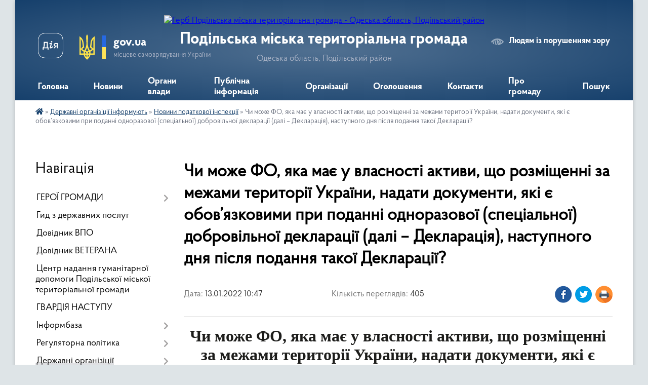

--- FILE ---
content_type: text/html; charset=UTF-8
request_url: https://podilska-gromada.gov.ua/news/1642063769/
body_size: 18614
content:
<!DOCTYPE html>
<html lang="uk">
<head>
	<!--[if IE]><meta http-equiv="X-UA-Compatible" content="IE=edge"><![endif]-->
	<meta charset="utf-8">
	<meta name="viewport" content="width=device-width, initial-scale=1">
	<!--[if IE]><script>
		document.createElement('header');
		document.createElement('nav');
		document.createElement('main');
		document.createElement('section');
		document.createElement('article');
		document.createElement('aside');
		document.createElement('footer');
		document.createElement('figure');
		document.createElement('figcaption');
	</script><![endif]-->
	<title>Чи може ФО, яка має у власності активи, що розміщенні за межами території України, надати документи, які є обов’язковими при поданні одноразової (спеціальної) добровільної декларації (далі – Декларація), наступного дня після подання такої Декларації? | Подільська міська територіальна громада</title>
	<meta name="description" content="Чи може ФО, яка має у власності активи, що розміщенні за межами території України, надати документи, які є обов&amp;rsquo;язковими при поданні одноразової (спеціальної) добровільної декларації (далі &amp;ndash; Декларація), наступного дня після под">
	<meta name="keywords" content="Чи, може, ФО,, яка, має, у, власності, активи,, що, розміщенні, за, межами, території, України,, надати, документи,, які, є, обов’язковими, при, поданні, одноразової, (спеціальної), добровільної, декларації, (далі, –, Декларація),, наступного, дня, після, подання, такої, Декларації?, |, Подільська, міська, територіальна, громада">

	
		<meta property="og:image" content="https://rada.info/upload/users_files/33909986/36c0251abe294f39a5b7f3e42e4abdf7.png">
	<meta property="og:image:width" content="747">
	<meta property="og:image:height" content="459">
			<meta property="og:title" content="Чи може ФО, яка має у власності активи, що розміщенні за межами території України, надати документи, які є обов’язковими при поданні одноразової (спеціальної) добровільної декларації (далі – Декларація), наступного дня після подання такої Декларації?">
			<meta property="og:description" content="Чи може ФО, яка має у власності активи, що розміщенні за межами території України, надати документи, які є обов&amp;rsquo;язковими при поданні одноразової (спеціальної) добровільної декларації (далі &amp;ndash; Декларація), наступного дня після подання такої Декларації?">
			<meta property="og:type" content="article">
	<meta property="og:url" content="https://podilska-gromada.gov.ua/news/1642063769/">
		
		<link rel="apple-touch-icon" sizes="57x57" href="https://gromada.org.ua/apple-icon-57x57.png">
	<link rel="apple-touch-icon" sizes="60x60" href="https://gromada.org.ua/apple-icon-60x60.png">
	<link rel="apple-touch-icon" sizes="72x72" href="https://gromada.org.ua/apple-icon-72x72.png">
	<link rel="apple-touch-icon" sizes="76x76" href="https://gromada.org.ua/apple-icon-76x76.png">
	<link rel="apple-touch-icon" sizes="114x114" href="https://gromada.org.ua/apple-icon-114x114.png">
	<link rel="apple-touch-icon" sizes="120x120" href="https://gromada.org.ua/apple-icon-120x120.png">
	<link rel="apple-touch-icon" sizes="144x144" href="https://gromada.org.ua/apple-icon-144x144.png">
	<link rel="apple-touch-icon" sizes="152x152" href="https://gromada.org.ua/apple-icon-152x152.png">
	<link rel="apple-touch-icon" sizes="180x180" href="https://gromada.org.ua/apple-icon-180x180.png">
	<link rel="icon" type="image/png" sizes="192x192"  href="https://gromada.org.ua/android-icon-192x192.png">
	<link rel="icon" type="image/png" sizes="32x32" href="https://gromada.org.ua/favicon-32x32.png">
	<link rel="icon" type="image/png" sizes="96x96" href="https://gromada.org.ua/favicon-96x96.png">
	<link rel="icon" type="image/png" sizes="16x16" href="https://gromada.org.ua/favicon-16x16.png">
	<link rel="manifest" href="https://gromada.org.ua/manifest.json">
	<meta name="msapplication-TileColor" content="#ffffff">
	<meta name="msapplication-TileImage" content="https://gromada.org.ua/ms-icon-144x144.png">
	<meta name="theme-color" content="#ffffff">
	
	<meta name="google-site-verification" content="JnlGkJxPxAQdCv9tKtCiTrjp4em-X28sr5EgHQSE0as" />

		<meta name="robots" content="">
	
    <link rel="preload" href="https://cdnjs.cloudflare.com/ajax/libs/font-awesome/5.9.0/css/all.min.css" as="style">
	<link rel="stylesheet" href="https://cdnjs.cloudflare.com/ajax/libs/font-awesome/5.9.0/css/all.min.css" integrity="sha512-q3eWabyZPc1XTCmF+8/LuE1ozpg5xxn7iO89yfSOd5/oKvyqLngoNGsx8jq92Y8eXJ/IRxQbEC+FGSYxtk2oiw==" crossorigin="anonymous" referrerpolicy="no-referrer" />

    <link rel="preload" href="//gromada.org.ua/themes/km2/css/styles_vip.css?v=3.34" as="style">
	<link rel="stylesheet" href="//gromada.org.ua/themes/km2/css/styles_vip.css?v=3.34">
	<link rel="stylesheet" href="//gromada.org.ua/themes/km2/css/103928/theme_vip.css?v=1768989994">
	
		<!--[if lt IE 9]>
	<script src="https://oss.maxcdn.com/html5shiv/3.7.2/html5shiv.min.js"></script>
	<script src="https://oss.maxcdn.com/respond/1.4.2/respond.min.js"></script>
	<![endif]-->
	<!--[if gte IE 9]>
	<style type="text/css">
		.gradient { filter: none; }
	</style>
	<![endif]-->

</head>
<body class="">

	<a href="#top_menu" class="skip-link link" aria-label="Перейти до головного меню (Alt+1)" accesskey="1">Перейти до головного меню (Alt+1)</a>
	<a href="#left_menu" class="skip-link link" aria-label="Перейти до бічного меню (Alt+2)" accesskey="2">Перейти до бічного меню (Alt+2)</a>
    <a href="#main_content" class="skip-link link" aria-label="Перейти до головного вмісту (Alt+3)" accesskey="3">Перейти до текстового вмісту (Alt+3)</a>




	
	<div class="wrap">
		
		<header>
			<div class="header_wrap">
				<div class="logo">
					<a href="https://podilska-gromada.gov.ua/" id="logo" class="form_2">
						<img src="https://rada.info/upload/users_files/33909986/gerb/C_2.png" alt="Герб Подільська міська територіальна громада - Одеська область, Подільський район">
					</a>
				</div>
				<div class="title">
					<div class="slogan_1">Подільська міська територіальна громада</div>
					<div class="slogan_2">Одеська область, Подільський район</div>
				</div>
				<div class="gov_ua_block">
					<a class="diia" href="https://diia.gov.ua/" target="_blank" rel="nofollow" title="Державні послуги онлайн"><img src="//gromada.org.ua/themes/km2/img/diia.png" alt="Логотип Diia"></a>
					<img src="//gromada.org.ua/themes/km2/img/gerb.svg" class="gerb" alt="Герб України">
					<span class="devider"></span>
					<div class="title">
						<b>gov.ua</b>
						<span>місцеве самоврядування України</span>
					</div>
				</div>
								<div class="alt_link">
					<a href="#" rel="nofollow" title="Режим високої контастності" onclick="return set_special('1c632329c767c9c555be9701a3bac13fd477781a');">Людям із порушенням зору</a>
				</div>
								
				<section class="top_nav">
					<nav class="main_menu" id="top_menu">
						<ul>
														<li class="">
								<a href="https://podilska-gromada.gov.ua/main/"><span>Головна</span></a>
																							</li>
														<li class="">
								<a href="https://podilska-gromada.gov.ua/news/"><span>Новини</span></a>
																							</li>
														<li class=" has-sub">
								<a href="https://podilska-gromada.gov.ua/organi-vlaadi-10-04-06-17-05-2021/"><span>Органи влади</span></a>
																<button onclick="return show_next_level(this);" aria-label="Показати підменю"></button>
																								<ul>
																		<li>
										<a href="https://podilska-gromada.gov.ua/kerivnictvo-gromadi-11-05-49-17-05-2021/">Керівництво громади</a>
																													</li>
																		<li>
										<a href="https://podilska-gromada.gov.ua/miskij-golova-11-00-40-13-07-2021/">Міський голова</a>
																													</li>
																		<li class="has-sub">
										<a href="https://podilska-gromada.gov.ua/miska-rada-11-06-28-17-05-2021/">Міська рада</a>
																				<button onclick="return show_next_level(this);" aria-label="Показати підменю"></button>
																														<ul>
																						<li>
												<a href="https://podilska-gromada.gov.ua/rishennya-14-30-46-20-05-2021/">Рішення</a>
											</li>
																						<li>
												<a href="https://podilska-gromada.gov.ua/proekti-rishen-14-31-04-20-05-2021/">Проєкти рішень</a>
											</li>
																						<li>
												<a href="https://podilska-gromada.gov.ua/protokoli-golosuvan-14-29-44-20-05-2021/">Протоколи голосувань</a>
											</li>
																						<li>
												<a href="https://podilska-gromada.gov.ua/rezultati-golosuvan-14-29-12-20-05-2021/">Результати голосувань</a>
											</li>
																						<li>
												<a href="https://podilska-gromada.gov.ua/zviti-deputativ-ta-komisij-14-31-46-20-05-2021/">Звіти депутатів та комісій</a>
											</li>
																																</ul>
																			</li>
																		<li>
										<a href="https://podilska-gromada.gov.ua/vikonavchij-komitet-11-09-35-17-05-2021/">Виконавчий комітет</a>
																													</li>
																		<li class="has-sub">
										<a href="https://podilska-gromada.gov.ua/struktura-vikonavchih-organiv-11-12-38-17-05-2021/">Структура виконавчих органів</a>
																				<button onclick="return show_next_level(this);" aria-label="Показати підменю"></button>
																														<ul>
																						<li>
												<a href="https://podilska-gromada.gov.ua/finansove-upravlinnya-13-52-46-17-05-2021/">Фінансове управління Подільської міської ради Подільського району Одеської області</a>
											</li>
																						<li>
												<a href="https://podilska-gromada.gov.ua/upravlinnya-ekonomichnogo-rozvitku-ta-investicij-13-53-10-17-05-2021/">Управління економічного розвитку та інвестицій Подільської міської ради  Подільського району Одеської області</a>
											</li>
																						<li>
												<a href="https://podilska-gromada.gov.ua/upravlinnya-osviti-13-54-10-17-05-2021/">Управління освіти і гуманітарної політики Подільської міської ради Подільського району Одеської області</a>
											</li>
																						<li>
												<a href="https://podilska-gromada.gov.ua/departament-socialnoi-simejnoi-politiki-ta-ohoroni-zdorovya-13-53-43-17-05-2021/">Департамент соціальної, сімейної політики та охорони здоров'я Подільської міської ради Подільського району Одеської області</a>
											</li>
																						<li>
												<a href="https://podilska-gromada.gov.ua/sluzhba-u-spravah-ditej-13-54-26-17-05-2021/">Служба у справах дітей Подільської міської ради Подільського району Одеської області.</a>
											</li>
																						<li>
												<a href="https://podilska-gromada.gov.ua/upravlinnya-kulturi-ta-turizmu-13-55-07-17-05-2021/">Управління культури та туризму Подільської міської ради Подільського району Одеської області</a>
											</li>
																						<li>
												<a href="https://podilska-gromada.gov.ua/departament-zhkg-arhitekturi-ta-zemelnih-vidnosin-13-56-11-17-05-2021/">Департамент житлово-комунального господарства, архітектури та земельних відносин Подільської міської ради Подільського району Одеської області.</a>
											</li>
																						<li>
												<a href="https://podilska-gromada.gov.ua/viddil-derzhavnogo-arhitekturnobudivelnogo-kontrolju-13-56-48-17-05-2021/">Відділ державного архітектурно-будівельного контролю</a>
											</li>
																						<li>
												<a href="https://podilska-gromada.gov.ua/viddil-nadzvichajnih-situacij-ohoroni-praci-ta-oboronnomobilizacijnoi-roboti-13-57-26-17-05-2021/">Відділ надзвичайних ситуацій, охорони праці та оборонно-мобілізаційної роботи</a>
											</li>
																						<li>
												<a href="https://podilska-gromada.gov.ua/centr-nadannya-administrativnih-poslug-13-58-02-17-05-2021/">Центр надання адміністративних послуг Подільської міської ради Подільського району Одеської області</a>
											</li>
																						<li>
												<a href="https://podilska-gromada.gov.ua/viddil-informacijnoi-politiki-ta-cifrovoi-transformacii-13-58-50-17-05-2021/">Відділ інформаційної політики та цифрової трансформації</a>
											</li>
																						<li>
												<a href="https://podilska-gromada.gov.ua/viddil-dilovodstva-ta-kontrolju-14-00-48-17-05-2021/">Відділ діловодства та контролю</a>
											</li>
																						<li>
												<a href="https://podilska-gromada.gov.ua/viddil-organizacijnokadrovoi-roboti-14-01-14-17-05-2021/">Відділ організаційно-кадрової роботи</a>
											</li>
																						<li>
												<a href="https://podilska-gromada.gov.ua/juridichnij-viddil-14-01-27-17-05-2021/">Юридичний відділ</a>
											</li>
																						<li>
												<a href="https://podilska-gromada.gov.ua/reestracijnij-viddil-14-01-41-17-05-2021/">Реєстраційний відділ</a>
											</li>
																						<li>
												<a href="https://podilska-gromada.gov.ua/viddil-buhgalterskogo-obliku-ta-finansiv-14-02-05-17-05-2021/">Відділ бухгалтерського обліку та фінансів</a>
											</li>
																						<li>
												<a href="https://podilska-gromada.gov.ua/miskij-arhiv-14-02-19-17-05-2021/">Міський архів</a>
											</li>
																						<li>
												<a href="https://podilska-gromada.gov.ua/viddil-vedennya-derzhavnogo-reestru-viborciv-14-03-10-17-05-2021/">Відділ ведення Державного реєстру виборців</a>
											</li>
																						<li>
												<a href="https://podilska-gromada.gov.ua/podilskij-miskij-centr-socialnih-sluzhb-17-16-13-11-11-2024/">Подільський міський центр соціальних служб</a>
											</li>
																						<li>
												<a href="https://podilska-gromada.gov.ua/viddil-oboronnomobilizacijnoi-roboti-ta-vedennya-personalnopervinnogo-vijskovogo-obliku-15-16-45-08-07-2025/">Відділ оборонно-мобілізаційної роботи та ведення персонально-первинного військового обліку</a>
											</li>
																																</ul>
																			</li>
																		<li>
										<a href="https://podilska-gromada.gov.ua/lipeckij-starostinskij-okrug-10-12-46-26-08-2025/">Липецький старостинський округ</a>
																													</li>
																										</ul>
															</li>
														<li class=" has-sub">
								<a href="https://podilska-gromada.gov.ua/publichna-informaciya-11-15-43-17-05-2021/"><span>Публічна інформація</span></a>
																<button onclick="return show_next_level(this);" aria-label="Показати підменю"></button>
																								<ul>
																		<li class="has-sub">
										<a href="https://podilska-gromada.gov.ua/pravila-11-22-17-17-05-2021/">Правила</a>
																				<button onclick="return show_next_level(this);" aria-label="Показати підменю"></button>
																														<ul>
																						<li>
												<a href="https://podilska-gromada.gov.ua/pravila-torgivli-na-rinkah-m-podilsk-11-22-52-17-05-2021/">Правила торгівлі на ринках м. Подільськ</a>
											</li>
																						<li>
												<a href="https://podilska-gromada.gov.ua/pravila-blagoustroju-mista-podilska-11-24-06-17-05-2021/">Правила благоустрою міста Подільська</a>
											</li>
																						<li>
												<a href="https://podilska-gromada.gov.ua/p-r-a-v-i-l-a-vnutrishnogo-rozporyadku-dlya-pracivnikiv-viddilu-osviti-podilskoi-miskoi-radi-11-28-14-17-05-2021/">П Р А В И Л А  внутрішнього розпорядку для працівників відділу освіти Подільської міської ради</a>
											</li>
																																</ul>
																			</li>
																		<li>
										<a href="https://podilska-gromada.gov.ua/poslugi-11-33-57-17-05-2021/">Послуги</a>
																													</li>
																		<li>
										<a href="https://podilska-gromada.gov.ua/zapit-na-informaciju-14-09-35-17-05-2021/">Запит на інформацію</a>
																													</li>
																		<li>
										<a href="https://podilska-gromada.gov.ua/rozporyadniki-13-52-43-19-05-2021/">Розпорядники</a>
																													</li>
																		<li>
										<a href="https://podilska-gromada.gov.ua/informaciya-13-54-00-19-05-2021/">Інформація</a>
																													</li>
																		<li>
										<a href="https://podilska-gromada.gov.ua/programi-13-54-54-19-05-2021/">Програми</a>
																													</li>
																		<li>
										<a href="https://podilska-gromada.gov.ua/vikonannya-zakonu-ukraini-vid-16092014-№-1682vii-pro-ochischennya-vladi-14-03-59-19-05-2021/">Виконання Закону України від 16.09.2014 № 1682-VII "Про очищення влади"</a>
																													</li>
																		<li>
										<a href="https://podilska-gromada.gov.ua/zvernennya-gromadyan-14-04-24-19-05-2021/">Звернення громадян</a>
																													</li>
																		<li>
										<a href="https://podilska-gromada.gov.ua/regionalnij-rozvitok-14-06-35-19-05-2021/">Регіональний розвиток</a>
																													</li>
																		<li>
										<a href="https://podilska-gromada.gov.ua/civilnij-zahist-naselennya-14-09-46-19-05-2021/">Цивільний захист населення</a>
																													</li>
																		<li>
										<a href="https://podilska-gromada.gov.ua/rozporyadzhennya-miskogo-golovi-10-11-34-13-07-2021/">Розпорядження міського голови</a>
																													</li>
																		<li>
										<a href="https://podilska-gromada.gov.ua/reestr-reestracii-kolektivnih-dogovoriv-13-35-24-02-08-2021/">РЕЄСТР РЕЄСТРАЦІЇ КОЛЕКТИВНИХ ДОГОВОРІВ</a>
																													</li>
																										</ul>
															</li>
														<li class=" has-sub">
								<a href="https://podilska-gromada.gov.ua/organizacii-14-26-28-17-05-2021/"><span>Організації</span></a>
																<button onclick="return show_next_level(this);" aria-label="Показати підменю"></button>
																								<ul>
																		<li class="has-sub">
										<a href="https://podilska-gromada.gov.ua/derzhavni-14-30-36-17-05-2021/">Державні</a>
																				<button onclick="return show_next_level(this);" aria-label="Показати підменю"></button>
																														<ul>
																						<li>
												<a href="https://podilska-gromada.gov.ua/podilskij-prikordonnij-zagin-14-36-08-17-05-2021/">Подільський прикордонний загін</a>
											</li>
																						<li>
												<a href="https://podilska-gromada.gov.ua/podilskij-vp-gunp-ukraini-v-odeskij-oblasti-14-37-38-17-05-2021/">Подільське районне управління поліції Головного управління Національної поліції в Одеській області</a>
											</li>
																						<li>
												<a href="https://podilska-gromada.gov.ua/podilskij-obednanij-miskij-teritorialnij-centr-komplektuvannya-ta-socialnoi-pidtrimki-14-42-46-17-05-2021/">Подільський районний територіальний центр комплектування та соціальної підтримки Одеської області</a>
											</li>
																						<li>
												<a href="https://podilska-gromada.gov.ua/kotovska-ob’ednana-derzhavna-podatkova-inspekciya-golovnogo-upravlinnya-dfs-v-odeskij-oblasti-14-45-02-17-05-2021/">Подільська державна податкова інспекція Головного управління ДПС в Одеській області</a>
											</li>
																						<li>
												<a href="https://podilska-gromada.gov.ua/viddilennya-derzhavnogo-kaznachejstva-u-podilskomu-rajoni-14-46-41-17-05-2021/">Управління Державної казначейської службі України у Подільському районі Одеської області</a>
											</li>
																						<li>
												<a href="https://podilska-gromada.gov.ua/mitnij-post-podilsk-odeskoi-mitnici-dfs-14-47-34-17-05-2021/">Митний пост «Подільськ» Одеської митниці ДФС</a>
											</li>
																						<li>
												<a href="https://podilska-gromada.gov.ua/podilskij-miskrajonnij-viddil-gu-dsns-ukraini-v-odeskij-oblasti-14-48-32-17-05-2021/">Подільське районне управління Головного управління ДСНС України в Одеській області</a>
											</li>
																						<li>
												<a href="https://podilska-gromada.gov.ua/podilske-obednane-upravlinnya-pensijnogo-fondu-ukraini-odeskoi-oblasti-14-49-02-17-05-2021/">Пенсійний фонд</a>
											</li>
																						<li>
												<a href="https://podilska-gromada.gov.ua/podilska-okruzhna-prokuratura-14-49-44-17-05-2021/">Подільська окружна прокуратура</a>
											</li>
																						<li>
												<a href="https://podilska-gromada.gov.ua/mizhrajonnij-viddil-sluzhbi-bezpeki-ukraini-v-odeskij-oblasti-14-50-19-17-05-2021/">Подільський районний відділ Управління СБ України в Одеській області</a>
											</li>
																						<li>
												<a href="https://podilska-gromada.gov.ua/miskrajonnij-sud-14-51-12-17-05-2021/">Котовський міськрайоний суд Одеської області</a>
											</li>
																						<li>
												<a href="https://podilska-gromada.gov.ua/podilske-mizhrajonne-upravlinnya-justicii-v-odeskij-oblasti-14-51-50-17-05-2021/">Подільський міжрайонний відділ державної виконавчої служби Південного міжрегіонального управління Міністерства юстиції</a>
											</li>
																						<li>
												<a href="https://podilska-gromada.gov.ua/pidpriemstva-zaliznici-14-53-05-17-05-2021/">Підприємства залізниці</a>
											</li>
																						<li>
												<a href="https://podilska-gromada.gov.ua/podilskij-miskrajonnij-centr-zajnyatosti-14-53-51-17-05-2021/">Подільська філія Одеського обласного центру зайнятості</a>
											</li>
																						<li>
												<a href="https://podilska-gromada.gov.ua/podilske-viddilennya-upravlinnya-vikonavchoi-direkcii-fondu-socialnogo-strahuvannya-ukraini-v-odeskij-oblasti-10-42-28-21-07-2021/">Подільське відділення управління виконавчої дирекції Фонду соціального страхування України в Одеській області</a>
											</li>
																						<li>
												<a href="https://podilska-gromada.gov.ua/podilska-rajona-derzhavnna-likarnya-veterinarnoi-medicini-08-50-13-07-11-2024/">Подільська района Державнна лікарня ветеринарної медицини</a>
											</li>
																						<li>
												<a href="https://podilska-gromada.gov.ua/podilskij-viddil-derzhavnoi-reestracii-aktiv-civilnogo-stanu-u-podilskomu-rajoni-odeskoi-oblasti-pivdennogo-mizhregionalnogo-upravlinnya-min-09-41-02-15-11-2024/">Подільський відділ державної реєстрації актів цивільного стану у Подільському районі Одеської області Південного міжрегіонального управління Міністерства юстиції (м.Одеса)</a>
											</li>
																						<li>
												<a href="https://podilska-gromada.gov.ua/podilskij-profesijnij-licej-08-26-38-11-11-2024/">Державний навчальний заклад «Подільський професійний ліцей»</a>
											</li>
																						<li>
												<a href="https://podilska-gromada.gov.ua/oblasna-komunalna-ustanova-podilskij-medichnij-fahovij-koledzh-imeni-vozhukovskogo-15-08-00-11-11-2024/">Обласна комунальна установа "Подільський медичний фаховий коледж імені В.О.Жуковського"</a>
											</li>
																																</ul>
																			</li>
																		<li class="has-sub">
										<a href="https://podilska-gromada.gov.ua/komunalni-14-30-53-17-05-2021/">Комунальні</a>
																				<button onclick="return show_next_level(this);" aria-label="Показати підменю"></button>
																														<ul>
																						<li>
												<a href="https://podilska-gromada.gov.ua/komunalne-virobnichoekspluatacijne-pidpriemstvo-podilskvodokanal-14-56-05-17-05-2021/">Комунальне виробничо-експлуатаційне підприємство “Подільськводоканал”</a>
											</li>
																						<li>
												<a href="https://podilska-gromada.gov.ua/podilske-virobnichoekspluatacijne-pidpriemstvo-podilskteplokomunenergo-14-57-07-17-05-2021/">Комунальне виробниче експлуатаційне підприємство "Подільськтеплокомуненерго"</a>
											</li>
																						<li>
												<a href="https://podilska-gromada.gov.ua/komunalna-organizaciya-kompaniya-gorsvet-14-57-33-17-05-2021/">Комунальна організація "Міськсвітло"</a>
											</li>
																						<li>
												<a href="https://podilska-gromada.gov.ua/komunalna-organizaciya-blagoustrij-14-57-59-17-05-2021/">Комунальне некомерційне підприємство Муніципальна обслуговуюча компанія  «Чиста громада»</a>
											</li>
																						<li>
												<a href="https://podilska-gromada.gov.ua/komunalna-organizaciya-cpmsd-14-58-30-17-05-2021/">Комунальне некомерційне підприємство "Центр первинної медико-санітарної допомоги" Подільської міської ради Подільського району Одеської області</a>
											</li>
																						<li>
												<a href="https://podilska-gromada.gov.ua/komunalna-organizaciya-podilska-miska-likarnya-14-59-15-17-05-2021/">Комунальне некомерційне підприємство "Подільська міська лікарня" Подільської міської ради Подільського району Одеської області</a>
											</li>
																						<li>
												<a href="https://podilska-gromada.gov.ua/kp-podilskij-miskij-rinok-14-59-39-17-05-2021/">КП «Подільський міський ринок»</a>
											</li>
																						<li>
												<a href="https://podilska-gromada.gov.ua/centr-dityachoi-tvorchosti-15-00-13-17-05-2021/">Центр дитячої та юнацької творчості</a>
											</li>
																						<li>
												<a href="https://podilska-gromada.gov.ua/centr-nadannya-socialnih-poslug-rodina-15-03-18-17-05-2021/">Комунальний заклад Центр надання соціальних послуг «Родина»</a>
											</li>
																						<li>
												<a href="https://podilska-gromada.gov.ua/komunalne-pidpriemstvo-telekompniya-podilske-eferne-telebachennya-10-52-24-12-07-2021/">Комунальне підприємство "Телекомпанія Подільське ефірне телебачення"</a>
											</li>
																						<li>
												<a href="https://podilska-gromada.gov.ua/podilske-specializovane-komunalne-pidpriemstvo-memorialservis-14-44-26-08-11-2024/">Подільське спеціалізоване комунальне підприємство "Меморіал-Сервіс"</a>
											</li>
																						<li>
												<a href="https://podilska-gromada.gov.ua/podilskij-molodizhnij-centr-17-05-31-15-11-2024/">Подільський молодіжний центр "Loft"</a>
											</li>
																						<li>
												<a href="https://podilska-gromada.gov.ua/komunalne-nekomercijne-pidpriemstvo-sportivnij-klub-podilsk-podilskoi-miskoi-radi-podilskogo-rajonu-odeskoi-oblasti-17-13-18-15-11-2024/">Комунальне некомерційне підприємство "Спортивний клуб "Подільськ" Подільської міської ради Подільського району Одеської області.</a>
											</li>
																						<li>
												<a href="https://podilska-gromada.gov.ua/komunalnij-zaklad-podilska-muzichna-shkola-podilskoi-miskoi-radi-podilskogo-rajonu-odeskoi-oblasti-16-23-38-11-11-2024/">Комунальний заклад "Подільська музична школа" Подільської міської ради Подільського району Одеської області</a>
											</li>
																						<li>
												<a href="https://podilska-gromada.gov.ua/komunalne-pidpriemstvo-inventarizator-17-05-36-11-11-2024/">Комунальне підприємство "Інвентаризатор"</a>
											</li>
																						<li>
												<a href="https://podilska-gromada.gov.ua/podilskij-miskij-socialnij-gurtozhitok-dlya-ditejsirit-ta-ditej-pozbavlenih-batkivskogo-pikluvannya-16-51-51-22-09-2025/">Подільський міський соціальний гуртожиток  для дітей-сиріт та дітей позбавлених батьківського піклування</a>
											</li>
																																</ul>
																			</li>
																		<li class="has-sub">
										<a href="https://podilska-gromada.gov.ua/privatni-08-54-28-07-11-2024/">Приватні</a>
																				<button onclick="return show_next_level(this);" aria-label="Показати підменю"></button>
																														<ul>
																						<li>
												<a href="https://podilska-gromada.gov.ua/zhitlovi-sluzhbi-08-54-42-07-11-2024/">Житлові служби</a>
											</li>
																																</ul>
																			</li>
																										</ul>
															</li>
														<li class="">
								<a href="https://podilska-gromada.gov.ua/ogoloshennya-ta-povidomlennya-10-52-13-18-05-2021/"><span>Оголошення</span></a>
																							</li>
														<li class=" has-sub">
								<a href="https://podilska-gromada.gov.ua/feedback/"><span>Контакти</span></a>
																<button onclick="return show_next_level(this);" aria-label="Показати підменю"></button>
																								<ul>
																		<li>
										<a href="https://podilska-gromada.gov.ua/dovidniki-10-36-44-17-05-2021/">Довідники</a>
																													</li>
																										</ul>
															</li>
														<li class=" has-sub">
								<a href="https://podilska-gromada.gov.ua/pro-misto-09-17-22-17-05-2021/"><span>Про громаду</span></a>
																<button onclick="return show_next_level(this);" aria-label="Показати підменю"></button>
																								<ul>
																		<li>
										<a href="https://podilska-gromada.gov.ua/pasport-mista-10-22-13-17-05-2021/">Паспорт міста</a>
																													</li>
																		<li>
										<a href="https://podilska-gromada.gov.ua/s-t-r-a-t-e-g-i-ya-ekonomichnogo-ta-socialnogo-rozvitku-mista-podilska-do-2025-roku-10-16-23-15-01-2025/">Стратегія економічного та соціального розвитку міста Подільська до 2025 року</a>
																													</li>
																		<li>
										<a href="https://podilska-gromada.gov.ua/investicijnij-pasport-gromadi-13-09-18-13-06-2025/">Інвестиційний паспорт громади</a>
																													</li>
																										</ul>
															</li>
																				</ul>
					</nav>
					&nbsp;
					<button class="menu-button" id="open-button"><i class="fas fa-bars"></i> Меню сайту</button>
					<a href="https://podilska-gromada.gov.ua/search/" rel="nofollow" class="search_button">Пошук</a>
				</section>
				
			</div>
		</header>
				
		<section class="bread_crumbs">
		<div xmlns:v="http://rdf.data-vocabulary.org/#"><a href="https://podilska-gromada.gov.ua/" title="Головна сторінка"><i class="fas fa-home"></i></a> &raquo; <a href="https://podilska-gromada.gov.ua/derzhavni-organizicii-informujut-10-51-44-18-05-2021/">Державні організіції інформують</a> &raquo; <a href="https://podilska-gromada.gov.ua/agropromislovij-kompleks-13-51-52-19-05-2021/" aria-current="page">Новини податкової інспекції</a>  &raquo; <span>Чи може ФО, яка має у власності активи, що розміщенні за межами території України, надати документи, які є обов’язковими при поданні одноразової (спеціальної) добровільної декларації (далі – Декларація), наступного дня після подання такої Декларації?</span></div>
	</section>
	
	<section class="center_block">
		<div class="row">
			<div class="grid-25 fr">
				<aside>
				
									
										<div class="sidebar_title">Навігація</div>
										
					<nav class="sidebar_menu" id="left_menu">
						<ul>
														<li class=" has-sub">
								<a href="https://podilska-gromada.gov.ua/geroi-gromadi-09-37-26-02-12-2024/"><span>ГЕРОЇ ГРОМАДИ</span></a>
																<button onclick="return show_next_level(this);" aria-label="Показати підменю"></button>
																								<ul>
																		<li class="">
										<a href="https://podilska-gromada.gov.ua/nagorodzhennya-posmertno-16-40-16-17-06-2025/"><span>Нагородження (посмертно)</span></a>
																													</li>
																										</ul>
															</li>
														<li class="">
								<a href="https://podilska-gromada.gov.ua/gid-z-derzhavnih-poslug-08-39-19-29-10-2021/"><span>Гид з державних послуг</span></a>
																							</li>
														<li class="">
								<a href="https://podilska-gromada.gov.ua/dovidnik-vpo-11-46-23-04-01-2023/"><span>Довідник ВПО</span></a>
																							</li>
														<li class="">
								<a href="https://podilska-gromada.gov.ua/dovidnik-veterana-16-34-29-23-12-2024/"><span>Довідник ВЕТЕРАНА</span></a>
																							</li>
														<li class="">
								<a href="https://podilska-gromada.gov.ua/centr-nadannya-gumanitarnoi-dopomogi-podilskoi-miskoi-teritorialnoi-gromadi-08-20-04-27-02-2023/"><span>Центр надання гуманітарної допомоги Подільської міської територіальної громади</span></a>
																							</li>
														<li class="">
								<a href="https://podilska-gromada.gov.ua/gvardiya-nastupu-11-00-43-13-03-2023/"><span>ГВАРДІЯ НАСТУПУ</span></a>
																							</li>
														<li class=" has-sub">
								<a href="https://podilska-gromada.gov.ua/docs/"><span>Інформбаза</span></a>
																<button onclick="return show_next_level(this);" aria-label="Показати підменю"></button>
																								<ul>
																		<li class=" has-sub">
										<a href="https://podilska-gromada.gov.ua/sesii-podilskoi-miskoi-radi-08-38-27-17-05-2021/"><span>Сесіі міської ради</span></a>
																				<button onclick="return show_next_level(this);" aria-label="Показати підменю"></button>
																														<ul>
																						<li><a href="https://podilska-gromada.gov.ua/rishennya-podilskoi-miskoi-radi-08-39-14-17-05-2021/"><span>Рішення міської ради</span></a></li>
																						<li><a href="https://podilska-gromada.gov.ua/proekti-rishen-podilskoi-miskoi-radi-08-38-49-17-05-2021/"><span>Проєкти рішень міської ради</span></a></li>
																						<li><a href="https://podilska-gromada.gov.ua/videozapis-zasidannya-miskoi-radi-14-16-20-15-11-2024/"><span>Відеозапис засідання міської ради</span></a></li>
																																</ul>
																			</li>
																		<li class=" has-sub">
										<a href="https://podilska-gromada.gov.ua/sesii-vikonavchogo-komitetu-08-34-48-17-05-2021/"><span>Виконавчий комітет</span></a>
																				<button onclick="return show_next_level(this);" aria-label="Показати підменю"></button>
																														<ul>
																						<li><a href="https://podilska-gromada.gov.ua/rishennya-vikonavchogo-komitetu-08-43-47-17-05-2021/"><span>Рішення виконавчого комітету</span></a></li>
																						<li><a href="https://podilska-gromada.gov.ua/proekti-rishen-vikonavchogo-komitetu-08-40-55-17-05-2021/"><span>Проєкти рішень виконавчого комітету</span></a></li>
																																</ul>
																			</li>
																		<li class="">
										<a href="https://podilska-gromada.gov.ua/protokoli-10-41-46-18-05-2021/"><span>Протоколи</span></a>
																													</li>
																		<li class="">
										<a href="https://podilska-gromada.gov.ua/zviti-09-01-43-18-05-2021/"><span>Звіти</span></a>
																													</li>
																		<li class="">
										<a href="https://podilska-gromada.gov.ua/plani-09-01-58-18-05-2021/"><span>Плани</span></a>
																													</li>
																		<li class="">
										<a href="https://podilska-gromada.gov.ua/poryadki-denni-10-42-27-18-05-2021/"><span>Порядки денні</span></a>
																													</li>
																		<li class="">
										<a href="https://podilska-gromada.gov.ua/polozhennya-10-42-48-18-05-2021/"><span>Положення</span></a>
																													</li>
																		<li class="">
										<a href="https://podilska-gromada.gov.ua/rozporyadzhennya-10-43-49-18-05-2021/"><span>Розпорядження міського голови</span></a>
																													</li>
																		<li class="">
										<a href="https://podilska-gromada.gov.ua/proekti-rozporyadzhen-10-44-21-18-05-2021/"><span>Проєкти розпоряджень</span></a>
																													</li>
																		<li class="">
										<a href="https://podilska-gromada.gov.ua/pasporti-bjudzhetnih-program-10-45-48-18-05-2021/"><span>Паспорти бюджетних програм</span></a>
																													</li>
																		<li class="">
										<a href="https://podilska-gromada.gov.ua/bjudzheti-normativna-baza-10-46-31-18-05-2021/"><span>Бюджети - нормативна база</span></a>
																													</li>
																		<li class="">
										<a href="https://podilska-gromada.gov.ua/zviti-deputativ-10-47-03-18-05-2021/"><span>Звіти депутатів</span></a>
																													</li>
																		<li class="">
										<a href="https://podilska-gromada.gov.ua/nakazi-upravlinnya-arhitekturi-mistobuduvannya-ta-zemelnih-vidnosin-10-48-03-18-05-2021/"><span>Накази управління архітектури, містобудування та земельних відносин</span></a>
																													</li>
																		<li class="">
										<a href="https://podilska-gromada.gov.ua/sluzhbova-informaciya-14-01-51-19-05-2021/"><span>Службова інформація</span></a>
																													</li>
																		<li class="">
										<a href="https://podilska-gromada.gov.ua/reestr-mistobudivnih-umov-ta-obmezhen-09-56-38-02-06-2021/"><span>Реєстр містобудівних умов та обмежень</span></a>
																													</li>
																		<li class="">
										<a href="https://podilska-gromada.gov.ua/bjudzhetni-zapiti-13-48-22-26-01-2022/"><span>Бюджетні запити</span></a>
																													</li>
																		<li class="">
										<a href="https://podilska-gromada.gov.ua/zviti-pro-vikonannya-pasporta-bjudzhetnoi-programi-16-42-12-19-01-2022/"><span>Звіти про виконання паспорта бюджетної програми</span></a>
																													</li>
																		<li class="">
										<a href="https://podilska-gromada.gov.ua/informacii-08-14-55-11-01-2022/"><span>Інформації</span></a>
																													</li>
																		<li class=" has-sub">
										<a href="https://podilska-gromada.gov.ua/robota-postijnih-komisij-14-44-39-12-09-2024/"><span>Робота постійних комісій</span></a>
																				<button onclick="return show_next_level(this);" aria-label="Показати підменю"></button>
																														<ul>
																						<li><a href="https://podilska-gromada.gov.ua/videozapis-roboti-postijnih-komisij-14-56-51-15-11-2024/"><span>Відеозапис роботи постійних комісій</span></a></li>
																																</ul>
																			</li>
																		<li class="">
										<a href="https://podilska-gromada.gov.ua/rada-vpo-14-55-36-25-12-2024/"><span>Рада ВПО</span></a>
																													</li>
																										</ul>
															</li>
														<li class=" has-sub">
								<a href="https://podilska-gromada.gov.ua/regulyatorna-politika-10-48-53-18-05-2021/"><span>Регуляторна політика</span></a>
																<button onclick="return show_next_level(this);" aria-label="Показати підменю"></button>
																								<ul>
																		<li class="">
										<a href="https://podilska-gromada.gov.ua/informaciya-pro-vidpovidalnu-osobu-za-realizaciju-derzhavnoi-regulyatornoi-politiki-10-56-20-18-05-2021/"><span>Інформація про відповідальну особу за реалізацію державної регуляторної політики</span></a>
																													</li>
																		<li class="">
										<a href="https://podilska-gromada.gov.ua/reestr-dijuchih-regulyatornih-aktiv-10-57-01-18-05-2021/"><span>Реєстр діючих регуляторних актів</span></a>
																													</li>
																		<li class="">
										<a href="https://podilska-gromada.gov.ua/planuvannya-regulyatornoi-diyalnosti-10-57-59-18-05-2021/"><span>Планування регуляторної діяльності</span></a>
																													</li>
																		<li class="">
										<a href="https://podilska-gromada.gov.ua/povidomlennya-pro-opriljudnennya-proektiv-regulyatornih-aktiv-10-59-05-18-05-2021/"><span>Повiдомлення про оприлюднення проєктів регуляторних актів</span></a>
																													</li>
																		<li class="">
										<a href="https://podilska-gromada.gov.ua/analiz-regulyatornogo-vplivu-proektiv-regulyatornih-aktiv-11-00-38-18-05-2021/"><span>Аналіз регуляторного впливу проєктів регуляторних актів</span></a>
																													</li>
																		<li class="">
										<a href="https://podilska-gromada.gov.ua/opriljudnennya-proektiv-regulyatornih-aktiv-11-01-37-18-05-2021/"><span>Оприлюднення проєктів регуляторних актів</span></a>
																													</li>
																		<li class="">
										<a href="https://podilska-gromada.gov.ua/vidstezhennya-rezultativnosti-11-02-07-18-05-2021/"><span>Відстеження результативності</span></a>
																													</li>
																		<li class="">
										<a href="https://podilska-gromada.gov.ua/informaciya-pro-zdijsnennya-regulyatornoi-diyalnosti-08-13-33-26-11-2021/"><span>Інформація про здійснення регуляторної діяльності</span></a>
																													</li>
																										</ul>
															</li>
														<li class="active has-sub">
								<a href="https://podilska-gromada.gov.ua/derzhavni-organizicii-informujut-10-51-44-18-05-2021/"><span>Державні організіції інформують</span></a>
																<button onclick="return show_next_level(this);" aria-label="Показати підменю"></button>
																								<ul>
																		<li class="">
										<a href="https://podilska-gromada.gov.ua/podilske-mku-gu-dsns-11-18-37-18-05-2021/"><span>Подільське РУ ГУ ДСНС</span></a>
																													</li>
																		<li class="">
										<a href="https://podilska-gromada.gov.ua/miskrajonnij-centr-zajnyatosti-11-19-18-18-05-2021/"><span>Подільська філія  Одеського обласного центру зайнятості</span></a>
																													</li>
																		<li class="">
										<a href="https://podilska-gromada.gov.ua/podilske-rajonne-upravlinnya-policii-11-23-22-18-05-2021/"><span>Подільське районне управління поліції</span></a>
																													</li>
																		<li class="">
										<a href="https://podilska-gromada.gov.ua/podilske-obednane-upravlinnya-pensijnogo-fondu-ukraini-odeskoi-oblasti-11-20-17-18-05-2021/"><span>Пенсійний фонд</span></a>
																													</li>
																		<li class="">
										<a href="https://podilska-gromada.gov.ua/socialnij-zahist-11-20-52-18-05-2021/"><span>Соціальний захист</span></a>
																													</li>
																		<li class="">
										<a href="https://podilska-gromada.gov.ua/centr-nadannya-dministrativnih-poslug-11-24-20-18-05-2021/"><span>Центр надання адміністративних послуг</span></a>
																													</li>
																		<li class="">
										<a href="https://podilska-gromada.gov.ua/bezoplatna-pravova-dopomoga-narodnij-advokat-11-29-17-18-05-2021/"><span>Безоплатна правова допомога “Народний адвокат”</span></a>
																													</li>
																		<li class="">
										<a href="https://podilska-gromada.gov.ua/podilskij-miscevij-centr-z-nadannya-bezoplatnoi-vtorinnoi-pravovoi-dopomogi-11-30-11-18-05-2021/"><span>Подільський місцевий центр з надання безоплатної вторинної правової допомоги</span></a>
																													</li>
																		<li class="active">
										<a href="https://podilska-gromada.gov.ua/agropromislovij-kompleks-13-51-52-19-05-2021/"><span>Новини податкової інспекції</span></a>
																													</li>
																		<li class="">
										<a href="https://podilska-gromada.gov.ua/fond-socialnogo-strahuvannya-10-45-46-21-07-2021/"><span>Фонд соціального страхування</span></a>
																													</li>
																		<li class="">
										<a href="https://podilska-gromada.gov.ua/uryadovij-kontaktnij-centr-informue-14-24-24-02-06-2021/"><span>УРЯДОВИЙ КОНТАКТНИЙ ЦЕНТР ІНФОРМУЄ</span></a>
																													</li>
																		<li class="">
										<a href="https://podilska-gromada.gov.ua/podilskij-rajonij-vidokremlenij-pidrozdil-du-odeskij-ockph-moz-08-38-21-20-11-2024/"><span>Подільський районий відокремлений підрозділ ДУ "Одеський ОЦКПХ МОЗ"</span></a>
																													</li>
																		<li class="">
										<a href="https://podilska-gromada.gov.ua/pivdenne-mizhregionalne-upravlinnya-derzhavnoi-sluzhbi-z-pitan-praci-14-04-04-29-03-2023/"><span>Південне міжрегіональне управління Державної служби з питань праці</span></a>
																													</li>
																										</ul>
															</li>
														<li class="">
								<a href="https://podilska-gromada.gov.ua/investicijna-diyalnist-10-49-27-18-05-2021/"><span>Інвестиційна діяльність</span></a>
																							</li>
														<li class="">
								<a href="https://podilska-gromada.gov.ua/derzhavni-zakupivli-10-49-51-18-05-2021/"><span>Державні закупівлі</span></a>
																							</li>
														<li class="">
								<a href="https://podilska-gromada.gov.ua/asociaciya-mist-ukraini-10-50-49-18-05-2021/"><span>Асоціація міст України</span></a>
																							</li>
														<li class="">
								<a href="https://podilska-gromada.gov.ua/photo/"><span>Корисні посилання</span></a>
																							</li>
														<li class="">
								<a href="https://podilska-gromada.gov.ua/zapobigannya-ta-protidiya-domashnomu-nasilstvu-13-52-39-10-06-2021/"><span>Запобігання та протидія домашньому насильству, СНПК</span></a>
																							</li>
														<li class="">
								<a href="https://podilska-gromada.gov.ua/forma-dlya-zvorotnogo-zvyazku-09-25-50-15-07-2021/"><span>Форма для зворотнього зв`язку</span></a>
																							</li>
														<li class="">
								<a href="https://podilska-gromada.gov.ua/agropromislovij-kompleks-11-21-45-18-05-2021/"><span>Агропромисловий комплекс</span></a>
																							</li>
														<li class=" has-sub">
								<a href="https://podilska-gromada.gov.ua/trudovi-vidnosini-11-21-18-18-05-2021/"><span>Трудові відносини</span></a>
																<button onclick="return show_next_level(this);" aria-label="Показати підменю"></button>
																								<ul>
																		<li class="">
										<a href="https://podilska-gromada.gov.ua/reestr-schodo-provedennya-povidomnoi-reestracii-kolektivnih-dogovoriv-09-27-13-05-12-2023/"><span>Реєстр щодо проведення повідомної реєстрації колективних договорів</span></a>
																													</li>
																										</ul>
															</li>
														<li class="">
								<a href="https://podilska-gromada.gov.ua/protidiya-torgivli-ljudmi-07-52-49-07-10-2021/"><span>Протидія торгівлі людьми</span></a>
																							</li>
														<li class="">
								<a href="https://podilska-gromada.gov.ua/genderna-politika-13-06-22-05-10-2021/"><span>Гендерна політика</span></a>
																							</li>
														<li class="">
								<a href="https://podilska-gromada.gov.ua/agenciya-regionalnogo-rozvitku-odeskoi-oblasti-15-50-38-21-02-2023/"><span>Агенція регіонального розвитку Одеської області</span></a>
																							</li>
														<li class="">
								<a href="https://podilska-gromada.gov.ua/konkurs-z-viboru-kerujuchoi-kompanii-industrialnogo-parku-podilsk-14-41-00-13-12-2023/"><span>КОНКУРС З ВИБОРУ КЕРУЮЧОЇ КОМПАНІЇ ІНДУСТРІАЛЬНОГО ПАРКУ «ПОДІЛЬСЬК»</span></a>
																							</li>
														<li class="">
								<a href="https://podilska-gromada.gov.ua/vseukrainska-programa-mentalnogo-zdorov’ya-ti-yak-08-52-27-16-06-2023/"><span>Всеукраїнська програма ментального здоров’я "Ти як?"</span></a>
																							</li>
														<li class="">
								<a href="https://podilska-gromada.gov.ua/programa-vidnovidim-11-37-43-24-10-2023/"><span>Програма "ВідновиДІМ"</span></a>
																							</li>
														<li class="">
								<a href="https://podilska-gromada.gov.ua/grafiki-ruhu-avtobusiv-na-miskih-marshrutah-15-55-57-10-02-2025/"><span>Графіки руху автобусів на міських маршрутах</span></a>
																							</li>
														<li class="">
								<a href="https://podilska-gromada.gov.ua/biznes-15-00-34-12-08-2025/"><span>Бізнес</span></a>
																							</li>
														<li class="">
								<a href="https://podilska-gromada.gov.ua/bezbarernist-16-57-07-10-06-2025/"><span>Безбар'єрність</span></a>
																							</li>
														<li class="">
								<a href="https://podilska-gromada.gov.ua/zakladi-profesijnoi-ta-fahovoi-peredvischoi-osviti-10-44-32-21-07-2025/"><span>Заклади професійної та фахової передвищої освіти</span></a>
																							</li>
														<li class="">
								<a href="https://podilska-gromada.gov.ua/dopomoga-postrazhdalim-osobam-vid-vibuhonebezpechnih-predmetiv-11-57-13-26-05-2025/"><span>Допомога постраждалим особам від вибухонебезпечних предметів</span></a>
																							</li>
													</ul>
						
												
					</nav>

									
											<div class="sidebar_title">Особистий кабінет користувача</div>

<div class="petition_block">

		<div class="alert alert-warning">
		Ви не авторизовані. Для того, щоб мати змогу створювати або підтримувати петиції, взяти участь в громадських обговореннях, голосувати за бюджетні проекти<br>
		<a href="#auth_petition" class="open-popup add_petition btn btn-yellow btn-small btn-block" style="margin-top: 10px;"><i class="fa fa-user"></i> авторизуйтесь</a>
	</div>
		
			<h2 style="margin: 30px 0;">Система петицій</h2>
		
					<div class="none_petition">Немає петицій, за які можна голосувати</div>
							<p style="margin-bottom: 10px;"><a href="https://podilska-gromada.gov.ua/all_petitions/" class="btn btn-grey btn-small btn-block"><i class="fas fa-clipboard-list"></i> Всі петиції (1)</a></p>
				
		
	
</div>
					
					
					
					
										<div id="banner_block">

						<p><a rel="nofollow" href="https://podilska-gromada.gov.ua/news/1765361048/"><img alt="Фото без опису" src="https://rada.info/upload/users_files/33909986/1a02a507d95dbdf30ee6c61dc231d417.png" style="margin: 5px; float: left; width: 350px; height: 293px; border-width: 5px; border-style: solid;" /></a></p>

<p>&nbsp;</p>

<p>&nbsp;</p>

<p><a rel="nofollow" href="https://zdo.podilsk.org/zdo/" target="_top"><img alt="ЕЛЕКТРОННА ЧЕРГА У САДОК - Брошнів-Осадська ТГ" src="https://broshniv.info/wp-content/uploads/logo/cherga-cadok.svg" style="height: 179px; width: 350px; border-width: 5px; border-style: solid; margin: 5px; float: left;" /></a></p>

<p>&nbsp;</p>

<p><a rel="nofollow" href="https://storm.mvs.gov.ua/" target="_blank"><img alt="Фото без опису" src="https://rada.info/upload/users_files/33909986/19fd2f87552f03cdc85b97c823cf3941.jpg" style="border-width: 7px; border-style: solid; float: left; width: 350px; height: 216px;" /></a><a rel="nofollow" href="https://podilska-gromada.gov.ua/news/1718790815/"><img alt="Фото без опису" src="https://rada.info/upload/users_files/33909986/1d92fd548f98cceba67258e1ba1fdf53.png" style="border-width: 5px; border-style: solid; margin: 5px; float: left; width: 350px; height: 293px;" /></a><a rel="nofollow" href="https://www.google.com/maps/d/viewer?mid=1KrwpG6TAltkqvzjg0atKoXRbtulb1bI&amp;ll=47.791358463527125%2C29.305435010249557&amp;z=12"><img alt="Фото без опису" src="https://rada.info/upload/users_files/33909986/4e7881f396a706c8a3c3cd51a3686951.jpg" style="border-width: 5px; border-style: solid; width: 350px; height: 350px;" /></a>&nbsp;<a rel="nofollow" href="https://dream.gov.ua/ua/community/62660?fromUri=/communities&amp;fromPage=65" target="_blank"><img alt="Фото без опису" src="https://rada.info/upload/users_files/33909986/d2be75d7d2b50126b7496ae2a4dab2ed.png" style="width: 350px; height: 141px; border-width: 5px; border-style: solid;" /></a></p>

<p><a rel="nofollow" href="https://osvita.diia.gov.ua/"><img alt="Фото без опису" src="https://rada.info/upload/users_files/33909986/54a4baeed8cd8a1a0b28c21afd2d458b.png" style="margin: 5px; float: left; width: 350px; height: 184px; border-width: 5px; border-style: solid;" /></a></p>

<p><a rel="nofollow" href="http://rdaod.com.ua/ua/main.php"><img alt="Фото без опису" src="https://rada.info/upload/users_files/33909986/dab52201ec86b5b08906c4a6c07e11a2.jpg" style="border-width: 5px; border-style: solid; width: 350px; height: 263px;" /></a></p>

<p><a rel="nofollow" href="https://proukraine.com.ua/"><img alt="Фото без опису" src="https://rada.info/upload/users_files/33909986/c86e85b21cc337ec567d84d27e0c6056.jpg" style="border-width: 5px; border-style: solid; width: 350px; height: 168px;" /></a></p>

<p><a rel="nofollow" href="https://storm.mvs.gov.ua/" target="_blank"><img alt="Фото без опису" src="https://rada.info/upload/users_files/33909986/df1e271297eb417f426ad62228f812ab.jpg" style="width: 300px; height: 174px; border-width: 5px; border-style: solid;" /><img alt="Фото без опису" src="https://rada.info/upload/users_files/33909986/76b64aebabf50ee7ee7840eb94230e5f.png" style="border-width: 5px; border-style: solid; width: 300px; height: 132px;" /></a><a rel="nofollow" href="https://u24.gov.ua/uk" target="_blank"><img alt="Фото без опису" src="https://rada.info/upload/users_files/33909986/d7d68c18f06eae381e6e5bdb2bf3b80d.jpg" style="width: 300px; height: 158px; border-width: 5px; border-style: solid;" /></a></p>

<p><a rel="nofollow" href="https://u24.gov.ua/uk/navaldrones?fbclid=IwAR1xcaNStHaV6LzhcP42bInLDkQYrBIw6qbIfZKS4RwUGAfMpOVwJo_NHqU" target="_blank"><img alt="Фото без опису" src="https://rada.info/upload/users_files/33909986/c1b30ac112638fc7335730bbd97e89a1.jpg" style="margin: 5px; float: left; width: 350px; height: 184px; border-width: 5px; border-style: solid;" /></a><a rel="nofollow" href="https://u24.gov.ua/uk/dronation?fbclid=IwAR2OZFtIq_oAxUuKjqiX18YJ1FHJvPBxFTWpr3vp8Tx2L7FYYbplw3jgkDE"><img alt="Фото без опису" src="https://rada.info/upload/users_files/33909986/932328d2a1b6ab50cca9f13a0f859cfe.jpg" style="border-width: 5px; border-style: solid; float: left; width: 300px; height: 159px;" /></a></p>

<p><a rel="nofollow" href="https://oda.odessa.gov.ua/stop-koronavirus/" target="_blank"><img alt="Фото без опису" src="https://rada.info/upload/users_files/33909986/bfd230f2f6e77ee0bcf2028d8965e496.jpg" style="width: 300px; height: 173px; border-width: 5px; border-style: solid;" /></a><a rel="nofollow" href="https://www.unicef.org/ukraine/stories/hot-lines" target="_blank"><img alt="Фото без опису" src="https://rada.info/upload/users_files/33909986/85840896b2a54aac9a99c5835883296e.jpg" style="width: 500px; height: 333px; border-width: 5px; border-style: solid;" /></a><a rel="nofollow" href="https://guide.diia.gov.ua/" target="_blank"><img alt="Фото без опису" src="https://rada.info/upload/users_files/33909986/2bb1546509329a5eab652f5defd33000.jpg" style="width: 336px; height: 280px; border-width: 5px; border-style: solid;" /></a><a rel="nofollow" href="https://ukc.gov.ua/uryadovyj-kontaktnyj-tsentr-pryjmaye-ta-reyestruye-zvernennya-do-organiv-vykonavchoyi-vlady-vid-osib-z-porushennyam-sluhu-vykorystovuyuchy-zhestovu-movu/" target="_blank"><img alt="Фото без опису" src="https://rada.info/upload/users_files/33909986/3fa143bea25fcf997a186e74770cad3c.jpg" style="width: 500px; height: 236px; border-width: 5px; border-style: solid;" /></a><a rel="nofollow" href="https://ukc.gov.ua/" target="_blank"><img alt="Фото без опису" src="https://rada.info/upload/users_files/33909986/e3ba264fc403f85ab4dac3f931ff037c.jpg" style="width: 300px; height: 133px; border-width: 5px; border-style: solid;" /></a><a rel="nofollow" href="https://www.legalaid.gov.ua/" target="_blank"><img alt="Фото без опису" src="https://rada.info/upload/users_files/33909986/c3db60ab8cf342fe2fcbe096420a51fd.jpg" style="border-width: 5px; border-style: solid; width: 300px; height: 218px;" /></a><a rel="nofollow" href="https://auc.org.ua/" target="_blank"><img alt="Фото без опису" src="https://rada.info/upload/users_files/33909986/49b97f4109ce08d576454b0994590d05.jpg" style="width: 300px; height: 156px; float: left; border-width: 5px; border-style: solid;" /></a><a rel="nofollow" href="https://expo2030odesa.com/"><img alt="Фото без опису" src="https://rada.info/upload/users_files/33909986/ed529c698f0a69bf30946d80228a3b7f.jpg" style="border-width: 5px; border-style: solid; margin: 5px; width: 300px; height: 300px;" /></a></p>

<p><a rel="nofollow" href="https://sites.google.com/view/programa-vidnovidim-ukr"><img alt="Фото без опису" src="https://rada.info/upload/users_files/33909986/63a39fd88814042bd6cd37c35dc91de4.png" style="margin: 5px; width: 350px; height: 183px; border-width: 5px; border-style: solid;" /><img alt="Фото без опису" src="https://rada.info/upload/users_files/33909986/74bb75ee10814686110fc3b6a8ad5c61.png" style="width: 300px; height: 93px; border-width: 5px; border-style: solid;" /></a></p>

<p><a rel="nofollow" href="https://moz.gov.ua/dostupni-liki"><img alt="Фото без опису" src="https://rada.info/upload/users_files/33909986/53c9cf2d17728ee8093e3632400f2770.jpeg" style="border-width: 5px; border-style: solid; margin: 5px; float: left; width: 300px; height: 157px;" /></a></p>
						<div class="clearfix"></div>

						
						<div class="clearfix"></div>

					</div>
				
				</aside>
			</div>
			<div class="grid-75">

				<main id="main_content">

																		<h1>Чи може ФО, яка має у власності активи, що розміщенні за межами території України, надати документи, які є обов’язковими при поданні одноразової (спеціальної) добровільної декларації (далі – Декларація), наступного дня після подання такої Декларації?</h1>


<div class="row ">
	<div class="grid-30 one_news_date">
		Дата: <span>13.01.2022 10:47</span>
	</div>
	<div class="grid-30 one_news_count">
		Кількість переглядів: <span>405</span>
	</div>
		<div class="grid-30 one_news_socials">
		<button class="social_share" data-type="fb"><img src="//gromada.org.ua/themes/km2/img/share/fb.png" alt="Іконка Фейсбук"></button>
		<button class="social_share" data-type="tw"><img src="//gromada.org.ua/themes/km2/img/share/tw.png" alt="Іконка Твітер"></button>
		<button class="print_btn" onclick="window.print();"><img src="//gromada.org.ua/themes/km2/img/share/print.png" alt="Іконка принтера"></button>
	</div>
		<div class="clearfix"></div>
</div>

<hr>

<p align="center" style="text-align:center; margin:0cm 0cm 10pt"><span style="font-size:11pt"><span style="line-height:normal"><span style="font-family:Calibri,sans-serif"><b><span lang="RU" style="font-size:24.0pt"><span style="font-family:&quot;Times New Roman&quot;,serif">Чи може ФО, яка має у власності активи, що розміщенні за межами території України, надати документи, які є обов&rsquo;язковими при поданні одноразової (спеціальної) добровільної декларації (далі &ndash; Декларація), наступного дня після подання такої Декларації?</span></span></b></span></span></span></p>

<p align="center" style="text-align:center; margin:0cm 0cm 10pt"><img alt="Фото без опису"  alt="" src="https://rada.info/upload/users_files/33909986/36c0251abe294f39a5b7f3e42e4abdf7.png" style="margin-left: 10px; margin-right: 10px; float: left; width: 700px; height: 430px;" /></p>

<p style="margin:0cm 0cm 10pt; margin-right:0cm; margin-left:0cm">&nbsp;</p>

<p style="text-align:justify; margin-right:0cm; margin-left:0cm">&nbsp;</p>

<p style="text-align:justify; margin-right:0cm; margin-left:0cm">&nbsp;</p>

<p style="text-align:justify; margin-right:0cm; margin-left:0cm">&nbsp;</p>

<p style="text-align:justify; margin-right:0cm; margin-left:0cm">&nbsp;</p>

<p style="text-align:justify; margin-right:0cm; margin-left:0cm">&nbsp;</p>

<p style="text-align:justify; margin-right:0cm; margin-left:0cm">&nbsp;</p>

<p style="text-align:justify; margin-right:0cm; margin-left:0cm">&nbsp;</p>

<p style="text-align:justify; margin-right:0cm; margin-left:0cm">&nbsp;</p>

<p style="text-align:justify; margin-right:0cm; margin-left:0cm">&nbsp;</p>

<p style="text-align:justify; margin-right:0cm; margin-left:0cm">&nbsp;</p>

<p style="text-align:justify; margin-right:0cm; margin-left:0cm"><span style="font-size:12pt"><span style="font-family:&quot;Times New Roman&quot;,serif">Відповідно до п. 6 підрозд. 9 прим. 4 розд. ХХ &laquo;Перехідні положення&raquo; Податкового кодексу України від 02 грудня 2010 року № 2755-VI із змінами та доповненнями (далі &ndash; ПКУ) декларант, який має намір скористатися одноразовим (спеціальним) добровільним декларуванням щодо належних йому активів фізичної особи, протягом визначеного підрозд. 9 прим. 4 розд. ХХ &laquo;Перехідні положення&raquo; ПКУ періоду одноразового (спеціального) добровільного декларування має право добровільно подати до центрального органу виконавчої влади, що реалізує державну податкову політику, одноразову (спеціальну) добровільну декларацію (далі &ndash; Декларація) в порядку та за формою, встановленими центральним органом виконавчої влади, що забезпечує формування та реалізує державну фінансову політику. </span></span></p>

<p style="text-align:justify; margin-right:0cm; margin-left:0cm"><span style="font-size:12pt"><span style="font-family:&quot;Times New Roman&quot;,serif">Перелік об&rsquo;єктів одноразового (спеціального) добровільного декларування визначено п. 4 підрозд. 9 прим. 4 розд. ХХ &laquo;Перехідні положення&raquo; ПКУ. </span></span></p>

<p style="text-align:justify; margin-right:0cm; margin-left:0cm"><span style="font-size:12pt"><span style="font-family:&quot;Times New Roman&quot;,serif">При цьому визначення бази для нарахування збору з одноразового (спеціального) добровільного декларування передбачено п. 7 підрозд. 9 прим. 4 розд. ХХ &laquo;Перехідні положення&raquo; ПКУ. </span></span></p>

<p style="text-align:justify; margin-right:0cm; margin-left:0cm"><span style="font-size:12pt"><span style="font-family:&quot;Times New Roman&quot;,serif">Разом з тим, для об&rsquo;єктів декларування, визначених п.п. &laquo;а&raquo; п. 4 підрозд. 9 прим. 4 розд. ХХ &laquo;Перехідні положення&raquo; ПКУ декларант зобов&rsquo;язаний документально підтвердити грошову вартість таких об&rsquo;єктів для нарахування збору з одноразового (спеціального) добровільного декларування шляхом додання до Декларації засвідчених належним чином копій документів, що підтверджують вартість об&rsquo;єктів декларування (п.п. 7.1 п. 7 підрозд. 9 прим. 4 розд. ХХ &laquo;Перехідні положення&raquo; ПКУ). </span></span></p>

<p style="text-align:justify; margin-right:0cm; margin-left:0cm"><span style="font-size:12pt"><span style="font-family:&quot;Times New Roman&quot;,serif">Крім того, для об&rsquo;єктів декларування, визначених п.п. &laquo;б&raquo; &ndash; &laquo;е&raquo; п. 4 підрозд. 9 прим. 4 розд. ХХ &laquo;Перехідні положення&raquo; ПКУ, декларант зобов&rsquo;язаний документально підтвердити вартість об&rsquo;єктів декларування шляхом додання до Декларації засвідчених належним чином копій документів, що підтверджують вартість об&rsquo;єктів декларування, у разі якщо такі об&rsquo;єкти знаходяться (зареєстровані) за межами України (п.п. 7.2 п. 7 підрозд. 9 прим. 4 розд. ХХ &laquo;Перехідні положення&raquo; ПКУ). </span></span></p>

<p style="text-align:justify; margin-right:0cm; margin-left:0cm"><span style="font-size:12pt"><span style="font-family:&quot;Times New Roman&quot;,serif">Таким чином, фізична особа, яка має у власності активи, що розміщенні за межами території України, та виявила бажання подати Декларацію, зобов&rsquo;язана додати обов&rsquo;язкові документи одночасно з поданням Декларації. </span></span></p>

<p style="text-align:justify; margin-right:0cm; margin-left:0cm"><span style="font-size:12pt"><span style="font-family:&quot;Times New Roman&quot;,serif">&nbsp; </span></span></p>
<div class="clearfix"></div>

<hr>



<p><a href="https://podilska-gromada.gov.ua/agropromislovij-kompleks-13-51-52-19-05-2021/" class="btn btn-grey">&laquo; повернутися</a></p>											
				</main>
				
			</div>
			<div class="clearfix"></div>
		</div>
	</section>
	
	
	<footer>
		
		<div class="row">
			<div class="grid-40 socials">
				<p>
					<a href="https://gromada.org.ua/rss/103928/" rel="nofollow" target="_blank" title="RSS-стрічка новин"><i class="fas fa-rss"></i></a>
										<a href="https://podilska-gromada.gov.ua/feedback/#chat_bot" title="Наша громада в смартфоні"><i class="fas fa-robot"></i></a>
															<a href="https://www.instagram.com/podilska_gromada/" rel="nofollow" target="_blank" title="Сторінка в Instagram"><i class="fab fa-instagram"></i></a>					<a href="https://www.facebook.com/podilsk.city" rel="nofollow" target="_blank" title="Сторінка у Фейсбук"><i class="fab fa-facebook-f"></i></a>					<a href="https://www.youtube.com/channel/UCzbht6NaZ6UCm6FAz28U7iA" rel="nofollow" target="_blank" title="Канал Youtube"><i class="fab fa-youtube"></i></a>										<a href="https://podilska-gromada.gov.ua/sitemap/" title="Мапа сайту"><i class="fas fa-sitemap"></i></a>
				</p>
				<p class="copyright">Подільська міська територіальна громада - 2021-2026 &copy; Весь контент доступний за ліцензією <a href="https://creativecommons.org/licenses/by/4.0/deed.uk" target="_blank" rel="nofollow">Creative Commons Attribution 4.0 International License</a>, якщо не зазначено інше.</p>
			</div>
			<div class="grid-20 developers">
				<a href="https://vlada.ua/" rel="nofollow" target="_blank" title="Перейти на сайт платформи VladaUA"><img src="//gromada.org.ua/themes/km2/img/vlada_online.svg?v=ua" class="svg" alt="Логотип платформи VladaUA"></a><br>
				<span>офіційні сайти &laquo;під ключ&raquo;</span><br>
				для органів державної влади
			</div>
			<div class="grid-40 admin_auth_block">
								<p class="first"><a href="#" rel="nofollow" class="alt_link" onclick="return set_special('1c632329c767c9c555be9701a3bac13fd477781a');">Людям із порушенням зору</a></p>
				<p><a href="#auth_block" class="open-popup" title="Вхід в адмін-панель сайту"><i class="fa fa-lock"></i></a></p>
				<p class="sec"><a href="#auth_block" class="open-popup">Вхід для адміністратора</a></p>
				<div id="google_translate_element" style="text-align: left;width: 202px;float: right;margin-top: 13px;"></div>
							</div>
			<div class="clearfix"></div>
		</div>

	</footer>

	</div>

		
	



<a href="#" id="Go_Top"><i class="fas fa-angle-up"></i></a>
<a href="#" id="Go_Top2"><i class="fas fa-angle-up"></i></a>

<script type="text/javascript" src="//gromada.org.ua/themes/km2/js/jquery-3.6.0.min.js"></script>
<script type="text/javascript" src="//gromada.org.ua/themes/km2/js/jquery-migrate-3.3.2.min.js"></script>
<script type="text/javascript" src="//gromada.org.ua/themes/km2/js/flickity.pkgd.min.js"></script>
<script type="text/javascript" src="//gromada.org.ua/themes/km2/js/flickity-imagesloaded.js"></script>
<script type="text/javascript">
	$(document).ready(function(){
		$(".main-carousel .carousel-cell.not_first").css("display", "block");
	});
</script>
<script type="text/javascript" src="//gromada.org.ua/themes/km2/js/icheck.min.js"></script>
<script type="text/javascript" src="//gromada.org.ua/themes/km2/js/superfish.min.js?v=2"></script>



<script type="text/javascript" src="//gromada.org.ua/themes/km2/js/functions_unpack.js?v=5.17"></script>
<script type="text/javascript" src="//gromada.org.ua/themes/km2/js/hoverIntent.js"></script>
<script type="text/javascript" src="//gromada.org.ua/themes/km2/js/jquery.magnific-popup.min.js?v=1.1"></script>
<script type="text/javascript" src="//gromada.org.ua/themes/km2/js/jquery.mask.min.js"></script>


	


<script type="text/javascript" src="//translate.google.com/translate_a/element.js?cb=googleTranslateElementInit"></script>
<script type="text/javascript">
	function googleTranslateElementInit() {
		new google.translate.TranslateElement({
			pageLanguage: 'uk',
			includedLanguages: 'de,en,es,fr,pl,hu,bg,ro,da,lt',
			layout: google.translate.TranslateElement.InlineLayout.SIMPLE,
			gaTrack: true,
			gaId: 'UA-71656986-1'
		}, 'google_translate_element');
	}
</script>

<script>
  (function(i,s,o,g,r,a,m){i["GoogleAnalyticsObject"]=r;i[r]=i[r]||function(){
  (i[r].q=i[r].q||[]).push(arguments)},i[r].l=1*new Date();a=s.createElement(o),
  m=s.getElementsByTagName(o)[0];a.async=1;a.src=g;m.parentNode.insertBefore(a,m)
  })(window,document,"script","//www.google-analytics.com/analytics.js","ga");

  ga("create", "UA-71656986-1", "auto");
  ga("send", "pageview");

</script>

<script async
src="https://www.googletagmanager.com/gtag/js?id=UA-71656986-2"></script>
<script>
   window.dataLayer = window.dataLayer || [];
   function gtag(){dataLayer.push(arguments);}
   gtag("js", new Date());

   gtag("config", "UA-71656986-2");
</script>



<div style="display: none;">
								<div id="get_gromada_ban" class="dialog-popup s">

	<div class="logo"><img src="//gromada.org.ua/themes/km2/img/logo.svg" class="svg"></div>
    <h4>Код для вставки на сайт</h4>
	
    <div class="form-group">
        <img src="//gromada.org.ua/gromada_orgua_88x31.png">
    </div>
    <div class="form-group">
        <textarea id="informer_area" class="form-control"><a href="https://gromada.org.ua/" target="_blank"><img src="https://gromada.org.ua/gromada_orgua_88x31.png" alt="Gromada.org.ua - веб сайти діючих громад України" /></a></textarea>
    </div>
	
</div>			<div id="auth_block" class="dialog-popup s" role="dialog" aria-modal="true" aria-labelledby="auth_block_label">

	<div class="logo"><img src="//gromada.org.ua/themes/km2/img/logo.svg" class="svg"></div>
    <h4 id="auth_block_label">Вхід для адміністратора</h4>
    <form action="//gromada.org.ua/n/actions/" method="post">

		
        
        <div class="form-group">
            <label class="control-label" for="login">Логін: <span>*</span></label>
            <input type="text" class="form-control" name="login" id="login" value="" autocomplete="username" required>
        </div>
        <div class="form-group">
            <label class="control-label" for="password">Пароль: <span>*</span></label>
            <input type="password" class="form-control" name="password" id="password" value="" autocomplete="current-password" required>
        </div>
        <div class="form-group center">
            <input type="hidden" name="object_id" value="103928">
			<input type="hidden" name="back_url" value="https://podilska-gromada.gov.ua/news/1642063769/">
            <button type="submit" class="btn btn-yellow" name="pAction" value="login_as_admin_temp">Авторизуватись</button>
        </div>
		

    </form>

</div>


			
						
						<div id="add_consultation" class="dialog-popup">

    <h4>Створення нового проекту</h4>

    
    <form action="//gromada.org.ua/n/actions/" method="post" enctype="multipart/form-data">

		<div class="row">
			<div class="grid-70">
				<div class="form-group">
					<label for="add_consultation_author" class="control-label">Ініціатор: <span>*</span></label>
					<input type="text" class="form-control" id="add_consultation_author" name="author" value="" placeholder="ПІП людини або назва організації" required>
				</div>
			</div>
			<div class="grid-30">
				<div class="form-group">
					<label for="add_consultation_days" class="control-label">Діб на обговорення: <span>*</span></label>
					<input type="number" class="form-control" id="add_consultation_days" name="count_days" min="5" value="30" required>
				</div>
			</div>
		</div>
        <div class="form-group">
            <label for="add_consultation_title" class="control-label">Назва проекту: <span>*</span></label>
            <input type="text" class="form-control" id="add_consultation_title" name="title" value="" required>
        </div>
        <div class="form-group">
            <label for="add_consultation_text" class="control-label">Зміст проекту для обговорення:</label>
            <textarea id="add_consultation_text" name="text"></textarea>
        </div>
		
		<div class="alert alert-warning">
			<p>Ви можете вказати варіанти відповідей для голосування, якщо це потрібно.</p>
			<div id="add_consultation_ext">
				<div class="row">
					<div class="grid-75">
						<div class="form-group">
							<label class="control-label">Варіант відповіді 1:</label>
							<input type="text" class="form-control" name="consultation_ext[]" value="">
						</div>
					</div>
					<div class="grid-25">
						<div class="form-group">
							<label class="control-label">Файл 1:</label>
							<a href="#" class="open_input_file btn btn-yellow">Додати файл</a>
							<input style="display:none;" type="file" class="form-control" name="consultation_file[]">
						</div>
					</div>
					<div class="clearfix"></div>
				</div>
				<div class="row">
					<div class="grid-75">
						<div class="form-group">
							<label class="control-label">Варіант відповіді 2:</label>
							<input type="text" class="form-control" name="consultation_ext[]" value="">
						</div>
					</div>
					<div class="grid-25">
						<div class="form-group">
							<label class="control-label">Файл 2:</label>
							<a href="#" class="open_input_file btn btn-yellow">Додати файл</a>
							<input style="display:none;" type="file" class="form-control" name="consultation_file[]">
						</div>
					</div>
					<div class="clearfix"></div>
				</div>
				<div class="row">
					<div class="grid-75">
						<div class="form-group">
							<label class="control-label">Варіант відповіді 3:</label>
							<input type="text" class="form-control" name="consultation_ext[]" value="">
						</div>
					</div>
					<div class="grid-25">
						<div class="form-group">
							<label class="control-label">Файл 3:</label>
							<a href="#" class="open_input_file btn btn-yellow">Додати файл</a>
							<input style="display:none;" type="file" class="form-control" name="consultation_file[]">
						</div>
					</div>
					<div class="clearfix"></div>
				</div>
				<div class="row">
					<div class="grid-75">
						<div class="form-group">
							<label class="control-label">Варіант відповіді 4:</label>
							<input type="text" class="form-control" name="consultation_ext[]" value="">
						</div>
					</div>
					<div class="grid-25">
						<div class="form-group">
							<label class="control-label">Файл 4:</label>
							<a href="#" class="open_input_file btn btn-yellow">Додати файл</a>
							<input style="display:none;" type="file" class="form-control" name="consultation_file[]">
						</div>
					</div>
					<div class="clearfix"></div>
				</div>
			</div>

			<div class="form-group">
				<a href="#" class="add_new_consultation_ext btn btn-info"><i class="fa fa-plus"></i> Додати ще один варіант відповіді</a>
			</div>
			
		</div>
		
		<div class="alert alert-danger">
			<strong>Увага!</strong> З метою недопущення маніпуляцій суспільною думкою <strong><u>редагування ТА ВИДАЛЕННЯ даного проекту після його збереження буде не можливим</u></strong>! Уважно ще раз перевірте текст на предмет помилок та змісту.
		</div>
		
        <div class="form-group">
            <button type="submit" name="pAction" value="add_consultation" class="btn btn-yellow">Зберегти</button>
        </div>

    </form>

</div>

<script type="text/javascript">
    $(document).ready(function() {
	
				
        $(".add_new_consultation_ext").on("click", function() {
			var add_html = '<div class="row"><div class="grid-75"><div class="form-group"><label class="control-label">Ще один варіант відповіді:</label><input type="text" class="form-control" name="consultation_ext[]" value=""></div></div><div class="grid-25"><div class="form-group"><label class="control-label">Файл:</label><a href="#" class="open_input_file btn btn-yellow" onclick="return open_input_file(this);">Додати файл</a><input style="display:none;" type="file" class="form-control" name="consultation_file[]"></div></div><div class="clearfix"></div></div>';
            $("#add_consultation_ext").append(add_html);
            return false;
        });

        $(".open_input_file").on("click", function() {
            $(this).next().trigger("click");
			return false;
        });

    });
	
	function open_input_file (el) {
		$(el).next().trigger("click");
		return false;
	}
</script>					<div id="email_voting" class="dialog-popup m">

	<div class="logo"><img src="//gromada.org.ua/themes/km2/img/logo.svg" class="svg"></div>
    <h4>Онлайн-опитування: </h4>

    <form action="//gromada.org.ua/n/actions/" method="post" enctype="multipart/form-data">

        <div class="alert alert-warning">
            <strong>Увага!</strong> З метою уникнення фальсифікацій Ви маєте підтвердити свій голос через E-Mail
        </div>

		
        <div class="form-group">
            <label class="control-label" for="voting_email">E-Mail: <span>*</span></label>
            <input type="email" class="form-control" name="email" id="voting_email" value="" required>
        </div>
		

        <div class="form-group center">
            <input type="hidden" name="voting_id" value="">
			
            <input type="hidden" name="answer_id" id="voting_anser_id" value="">
			<input type="hidden" name="back_url" value="https://podilska-gromada.gov.ua/news/1642063769/">
			
            <button type="submit" name="pAction" value="get_voting" class="btn btn-yellow">Підтвердити голос</button> <a href="#" class="btn btn-grey close-popup">Скасувати</a>
        </div>

    </form>

</div>


		<div id="result_voting" class="dialog-popup m">

	<div class="logo"><img src="//gromada.org.ua/themes/km2/img/logo.svg" class="svg"></div>
    <h4>Результати опитування</h4>

    <h3 id="voting_title"></h3>

    <canvas id="voting_diagram"></canvas>
    <div id="voting_results"></div>

    <div class="form-group center">
        <a href="#voting" class="open-popup btn btn-yellow"><i class="far fa-list-alt"></i> Всі опитування</a>
    </div>

</div>		
												<div id="voting_confirmed" class="dialog-popup s">

	<div class="logo"><img src="//gromada.org.ua/themes/km2/img/logo.svg" class="svg"></div>
    <h4>Дякуємо!</h4>

    <div class="alert alert-success">Ваш голос було зараховано</div>

</div>

		
								<div id="auth_petition" class="dialog-popup s">

	<div class="logo"><img src="//gromada.org.ua/themes/km2/img/logo.svg" class="svg"></div>
    <h4>Авторизація в системі електронних петицій</h4>
    <form action="//gromada.org.ua/n/actions/" method="post">

		
        
        <div class="form-group">
            <input type="email" class="form-control" name="petition_login" id="petition_login" value="" placeholder="Email: *" autocomplete="off" required>
        </div>
        <div class="form-group">
            <input type="password" class="form-control" name="petition_password" id="petition_password" placeholder="Пароль: *" value="" autocomplete="off" required>
        </div>
		
        <div class="form-group center">
            <input type="hidden" name="petition_id" value="">
			
            <input type="hidden" name="gromada_id" value="103928">
			<input type="hidden" name="back_url" value="https://podilska-gromada.gov.ua/news/1642063769/">
			
            <button type="submit" class="btn btn-yellow" name="pAction" value="login_as_petition">Авторизуватись</button>
        </div>
        			<div class="form-group" style="display:flex;align-items:center;justify-content:center;">
				Авторизація <a style="margin-left:15px;" class="open-popup" href="#auth_warning"><img src="https://gromada.org.ua/upload/id_gov_ua_diia.svg" style="height: 30px;"></a>
			</div>
		
    </form>

</div>


							<div id="auth_warning" class="dialog-popup">

    <h4 style="color: #cf0e0e;">УВАГА!</h4>
    
	<p>Шановні користувачі нашого сайту. В процесі авторизації будуть використані і опубліковані Ваші:</p>
	<p><b style="color: #cf0e0e;">Прізвище</b>, <b style="color: #cf0e0e;">ім'я</b> та <b style="color: #cf0e0e;">по батькові</b>, <b style="color: #cf0e0e;">Email</b>, а також <b style="color: #cf0e0e;">регіон прописки</b>.</p>
	<p>Решта персональних даних не будуть зберігатися і не можуть бути використані без Вашого відома.</p>
	
	<div class="form-group" style="text-align:center;">
		<span style="margin-left:15px;" class="write_state_for_diia btn btn-yellow" data-state="7d027d5a282e92b7bc674d0fffd5f423" data-link="https://id.gov.ua/?response_type=code&state=7d027d5a282e92b7bc674d0fffd5f423&scope=&client_id=c6e8377c0817a91ef39c121bdabf6ee9&redirect_uri=https://podilska-gromada.gov.ua/id_gov/">Погоджуюсь на передачу персональних даних</span>
	</div>

</div>

<script type="text/javascript">
    $(document).ready(function() {
        
		$(".write_state_for_diia").on("click", function() {			
			var state = $(this).data("state");
			var link = $(this).data("link");
			var url = window.location.href;
			$.ajax({
				url: "https://gromada.org.ua/n/ajax/",
				type: "POST",
				data: ({
					pAction : "write_state_for_diia",
					state : state,
					url : url
				}),
				success: function(result){
					window.location.href = link;
				}
			});
		});
		
    });
</script>							
																										
	</div>
</body>
</html>